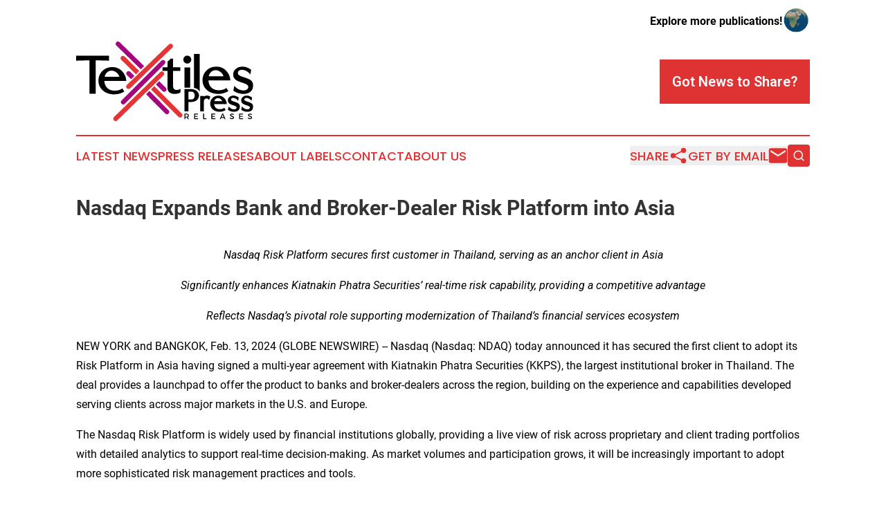

--- FILE ---
content_type: image/svg+xml
request_url: https://cdn.newsmatics.com/agp/sites/textilespressreleases-logo-1.svg
body_size: 20424
content:
<?xml version="1.0" encoding="UTF-8" standalone="no"?>
<svg
   xmlns:dc="http://purl.org/dc/elements/1.1/"
   xmlns:cc="http://creativecommons.org/ns#"
   xmlns:rdf="http://www.w3.org/1999/02/22-rdf-syntax-ns#"
   xmlns:svg="http://www.w3.org/2000/svg"
   xmlns="http://www.w3.org/2000/svg"
   xml:space="preserve"
   width="10.228354in"
   height="4.5908208in"
   version="1.0"
   shape-rendering="geometricPrecision"
   text-rendering="geometricPrecision"
   image-rendering="optimizeQuality"
   fill-rule="evenodd"
   clip-rule="evenodd"
   viewBox="0 0 1022836.3 459082.07"
   id="svg22"><metadata
   id="metadata28"><rdf:RDF><cc:Work
       rdf:about=""><dc:format>image/svg+xml</dc:format><dc:type
         rdf:resource="http://purl.org/dc/dcmitype/StillImage" /></cc:Work></rdf:RDF></metadata><defs
   id="defs26" />
 <g
   id="Layer_x0020_1"
   transform="translate(-73227,-46344.611)">
  <metadata
   id="CorelCorpID_0Corel-Layer" />
  <path
   fill="#a5047f"
   d="m 366639,221198 v 0 c 5231,-5231 13789,-5232 19021,0 l 23637,23637 -19021,19022 -23637,-23638 c -5232,-5232 -5232,-13789 0,-19021 z M 335595,386806 565681,156720 c 5232,-5232 13790,-5231 19020,-1 l 1,1 c 5232,5230 5229,13792 0,19021 L 354617,405827 c -12580,12580 -31606,-6438 -19022,-19021 z m 160994,-54679 110897,110898 c 5231,5231 5231,13790 -1,19022 v 0 c -5231,5231 -13793,5231 -19021,0 L 477567,351149 Z M 305349,50239 v 0 c 5232,-5231 13718,-5155 19023,0 L 466124,188010 447102,207031 305349,69261 c -5304,-5156 -5232,-13790 0,-19022 z m 248066,225062 37904,38236 c 5207,5252 5231,13790 0,19022 v 0 c -5232,5231 -13815,5252 -19022,-1 l -37904,-38236 z"
   id="path3" />
 </g>
 <g
   id="Layer_x0020_2"
   transform="translate(-73227,-46344.611)">
  <metadata
   id="CorelCorpID_1Corel-Layer" />
  <path
   fill="#e43434"
   d="m 333772,132832 v 0 c 5231,-5231 13748,-5188 19021,1 l 84918,83589 -19023,19022 -84916,-83588 c -5272,-5191 -5232,-13792 0,-19024 z m -42195,368496 v 0 c -5140,-5321 -4973,-13860 332,-19019 L 558862,222709 c 5304,-5159 13879,-4991 19019,332 v 0 c 5139,5322 4969,13863 -333,19019 L 310595,501661 c -5301,5156 -13878,4991 -19018,-333 z m 74233,-185211 v 0 c -5141,-5324 -5001,-13892 332,-19021 L 609870,62710 c 5332,-5127 13879,-4990 19019,333 v 0 c 5139,5321 5000,13891 -332,19019 L 384829,316448 c -5333,5126 -13879,4991 -19019,-331 z m 159192,-12403 158406,158406 c 5230,5230 5232,13792 0,19023 v 0 c -5231,5232 -13792,5231 -19022,0 L 505981,322736 Z"
   id="path7" />
 </g>
 <g
   id="Layer_x0020_3"
   transform="translate(-73227,-46344.611)">
  <metadata
   id="CorelCorpID_2Corel-Layer" />
  <path
   fill="#000000"
   d="m 1011214,195110 c 7184,-2727 15148,-3949 23893,-3687 v 2 c 5482,62 10838,719 16055,1966 5248,1256 10344,3105 15271,5539 3151,1560 6084,3133 8786,4705 2714,1580 5248,3195 7589,4832 l 1777,1244 -416,2100 -3556,17893 -1369,6876 -4437,-5412 c -1903,-2320 -4133,-4549 -6699,-6686 -2592,-2158 -5555,-4241 -8895,-6245 l -51,-26 c -3289,-2053 -6667,-3723 -10128,-4998 -3450,-1272 -6975,-2159 -10567,-2649 l -143,-12 c -3191,-570 -6209,-780 -9050,-635 -2831,144 -5526,635 -8083,1462 l -39,13 c -2395,741 -4490,1706 -6264,2891 -1702,1138 -3121,2482 -4240,4032 l 2,1 c -970,1362 -1723,2875 -2244,4541 -520,1664 -816,3477 -867,5435 h 11 c 0,1849 278,3517 820,5005 524,1438 1300,2752 2316,3938 975,1024 2074,2013 3290,2956 1224,949 2597,1877 4109,2777 2027,1043 3739,1924 4718,2415 1260,634 2475,1228 3682,1788 2828,1002 7116,2432 13247,4475 l 17,6 1,-4 c 4576,1476 7357,2388 9591,3119 2311,757 4158,1363 4913,1605 l 65,12 c 8577,2945 15686,6037 21332,9282 5844,3360 10123,6906 12838,10638 l -1,1 c 3606,4720 5929,10060 6960,16021 1016,5866 772,12311 -734,19339 l -5,-2 c -1494,7220 -4275,13419 -8327,18594 -4080,5213 -9404,9349 -15958,12400 l -51,13 c -6364,2845 -13285,4717 -20755,5598 -7388,873 -15321,789 -23783,-268 l -39,-14 c -7700,-1034 -15106,-2920 -22221,-5675 -7114,-2755 -13930,-6377 -20449,-10886 l -1798,-1244 437,-2138 3947,-19338 1321,-6478 4393,4950 c 1165,1313 2795,2832 4888,4560 2122,1754 4672,3674 7643,5764 l 2,-4 c 3004,2001 6008,3722 8993,5150 2992,1429 6055,2617 9174,3549 l -1,5 c 2392,619 4804,1131 7240,1543 2407,408 4868,717 7381,935 v 5 c 2428,149 4859,112 7287,-107 2465,-223 5007,-648 7611,-1266 l 2,5 c 2398,-747 4524,-1657 6378,-2727 1822,-1050 3394,-2276 4713,-3667 l 53,-65 c 1190,-1189 2147,-2482 2863,-3881 727,-1422 1246,-3011 1551,-4777 l 39,-208 c 409,-1724 513,-3406 320,-5037 -198,-1671 -699,-3304 -1493,-4891 l -12,-26 c -1257,-2561 -3630,-4989 -7125,-7297 -3744,-2471 -8713,-4750 -14920,-6855 l -182,-65 c -1071,-433 -2608,-1003 -4610,-1686 -1876,-641 -4055,-1353 -6509,-2113 l -117,-39 c -2493,-865 -4739,-1623 -6737,-2270 -2197,-711 -4062,-1288 -5598,-1734 l -389,-130 c -2147,-927 -3240,-1394 -4396,-1884 l -5884,-2507 c -1974,-850 -3922,-1778 -5828,-2756 h -13 c -1794,-921 -3498,-1877 -5106,-2840 l -246,-155 c -2988,-2169 -5624,-4395 -7902,-6673 l -92,-116 c -2611,-2856 -4712,-5932 -6289,-9229 -1590,-3325 -2648,-6860 -3166,-10606 l -14,-91 c -410,-3671 -452,-7197 -134,-10555 324,-3416 1022,-6636 2082,-9636 l 12,-26 c 1091,-3009 2392,-5756 3888,-8225 l -9,-5 c 1528,-2527 3256,-4748 5166,-6657 l 6,6 c 5613,-5782 12035,-10037 19268,-12783 z M 73227,153594 v -22116 -3318 h 3318 183655 3318 v 3318 22116 3405 l -3409,-100 -73943,-2178 v 189363 3318 h -3318 -28952 -3318 v -3318 -189363 l -73943,2178 -3408,100 z m 177420,46039 c 9600,-3758 20216,-5610 31837,-5555 10852,-55 20889,1805 30103,5580 9226,3780 17602,9466 25136,17057 7504,7447 13326,15644 17477,24596 4156,8963 6631,18666 7439,29120 l 278,3564 h -3582 -28173 -94922 c 32,522 73,1062 120,1622 167,1957 408,4071 720,6311 1300,7801 3542,14664 6725,20587 3147,5857 7222,10809 12216,14852 l 3,-4 c 5126,4021 10710,7098 16733,9231 6084,2155 12631,3362 19623,3627 8951,294 17191,-495 24711,-2375 7428,-1856 14155,-4791 20177,-8805 l 2844,-1897 1807,2907 7669,12337 1784,2869 -2911,1730 c -9475,5627 -19757,9620 -30827,11974 -11026,2345 -22826,3060 -35383,2150 h -27 c -11591,-944 -22187,-3450 -31780,-7518 -9636,-4086 -18225,-9741 -25767,-16963 -15131,-14549 -22697,-32573 -22697,-54008 0,-11010 1902,-21177 5707,-30507 3812,-9345 9515,-17815 17106,-25406 l 6,6 c 7581,-7609 16199,-13305 25848,-17082 z m 41886,17534 c -4700,-1748 -9684,-2630 -14939,-2630 -546,0 -1169,24 -1870,70 h -14 c -879,56 -1809,137 -2809,232 -4640,617 -8910,1935 -12817,3955 -3927,2030 -7488,4773 -10686,8226 l -39,51 c -3152,3281 -5752,7146 -7793,11581 -1593,3460 -2848,7272 -3762,11426 h 85822 c -1656,-4513 -3692,-8631 -6107,-12347 -3130,-4816 -6922,-8998 -11367,-12528 l -52,-39 c -4291,-3557 -8817,-6230 -13567,-7997 z m 308175,-21646 v -30912 -1423 l 1051,-986 17615,-16561 2267,-908 h 8280 3283 l 21,3306 312,47484 h 38061 3318 v 3318 13948 3319 h -3318 -38052 l -321,87536 h 14 c 0,1528 99,2991 293,4395 200,1437 505,2878 911,4325 l 12,26 c 335,1233 933,2536 1771,3910 900,1478 2064,3031 3466,4664 l 1,-2 c 1294,1407 2829,2533 4609,3375 1842,870 3973,1453 6401,1744 v 2 c 1288,141 2810,151 4538,37 1821,-122 3890,-389 6172,-791 l 2,7 c 2204,-454 4169,-980 5881,-1571 l 4,13 c 1581,-547 2875,-1137 3869,-1761 l 5080,-3191 v 5990 13336 1887 l -1646,963 c -4348,2543 -9053,4468 -14109,5769 -5006,1287 -10351,1961 -16031,2021 -3788,58 -7347,-132 -10671,-560 -3417,-441 -6559,-1122 -9426,-2028 l -168,-64 c -2759,-1038 -5243,-2157 -7420,-3349 -2201,-1207 -4126,-2512 -5747,-3917 l -168,-155 c -1526,-1525 -2870,-3182 -4032,-4976 -1139,-1758 -2106,-3652 -2903,-5687 h -1 c -865,-2029 -1557,-3935 -2058,-5704 l -3,1 c -520,-1828 -849,-3537 -977,-5112 v -66 c -83,-1388 -156,-2979 -208,-4772 -54,-1797 -84,-3426 -84,-4813 l 71,-53545 50,-37937 h -25810 -3318 v -3319 -13948 -3318 h 3318 z m 114567,-67559 v -12 c 6306,0 11706,2279 16195,6833 l -5,4 c 2200,2124 3854,4515 4956,7172 1116,2695 1677,5637 1677,8814 0,6249 -2271,11645 -6808,16181 l -5,-4 c -2171,2280 -4598,3982 -7279,5101 -2676,1117 -5589,1643 -8731,1587 v 13 c -3045,0 -5937,-578 -8672,-1740 -2690,-1142 -5186,-2844 -7484,-5109 l -39,-39 c -2218,-2251 -3885,-4715 -4999,-7385 -1125,-2693 -1685,-5561 -1685,-8605 0,-3127 579,-6063 1740,-8798 1146,-2698 2855,-5160 5131,-7378 l -6,-6 c 2248,-2249 4721,-3933 7408,-5048 2677,-1110 5548,-1636 8606,-1581 z m -12725,67671 h 26061 3319 v 3318 111161 h -29840 -2858 v -111161 -3318 z m 29380,114479 v 3042 h -22375 -3271 -4194 -2858 v -3042 h 2858 z m 25632,-191775 h 26229 3318 v 3318 214660 l -210,-401 c -921,-1719 -2024,-3397 -3305,-5025 l -2,2 c -1228,-1668 -2616,-3249 -4157,-4734 -1542,-1483 -3245,-2873 -5102,-4156 v 0 c -1079,-772 -2234,-1497 -3468,-2171 -782,-513 -1645,-1038 -2585,-1573 -1343,-764 -2683,-1446 -4015,-2047 h -36 c -1522,-683 -2939,-1262 -4231,-1725 l -11,30 c -1709,-615 -3220,-1106 -4542,-1481 l -4,14 c -402,-123 -801,-242 -1197,-355 v -191038 -3318 z m -3318,195877 v -1521 c 396,113 795,232 1197,355 l 4,-14 c 1322,375 2833,866 4542,1481 l 11,-30 c 1292,463 2709,1042 4231,1725 h 36 c 1332,601 2672,1283 4015,2047 940,535 1803,1060 2585,1573 -881,-484 -1803,-940 -2765,-1373 -2276,-1024 -4811,-1933 -7609,-2727 -1986,-615 -4069,-1122 -6247,-1516 z m 97678,-117236 c 9601,-3758 20217,-5610 31837,-5555 10852,-55 20889,1805 30104,5581 9224,3778 17603,9466 25135,17056 7504,7447 13326,15645 17477,24597 4156,8962 6632,18665 7440,29120 l 275,3564 h -3579 -28173 -94923 c 33,521 73,1062 121,1621 167,1957 407,4071 720,6311 1300,7801 3542,14664 6725,20587 3146,5857 7221,10809 12216,14852 l 3,-4 c 5126,4022 10710,7099 16733,9232 6084,2154 12631,3362 19623,3627 8951,293 17191,-496 24711,-2376 7447,-1861 14176,-4791 20176,-8793 l 2850,-1901 1801,2899 7670,12337 1783,2869 -2911,1731 c -9475,5626 -19756,9619 -30826,11973 -5188,1103 -10547,1847 -16077,2228 -2397,-286 -4861,-424 -7390,-412 -3106,-14 -6065,161 -8878,522 -1008,-52 -2021,-114 -3039,-188 h -26 c -11592,-944 -22188,-3449 -31781,-7517 -9635,-4087 -18225,-9741 -25766,-16964 -15131,-14549 -22697,-32572 -22697,-54008 0,-11010 1902,-21177 5707,-30506 3811,-9346 9515,-17816 17105,-25407 l 6,6 c 7582,-7609 16199,-13304 25848,-17082 z m 50911,151556 c -5270,365 -10693,400 -16268,110 2813,-361 5772,-536 8878,-522 2529,-12 4993,126 7390,412 z m -9024,-134021 c -4700,-1748 -9685,-2631 -14940,-2631 -545,0 -1169,24 -1869,70 h -14 c -879,57 -1810,137 -2809,232 -4640,617 -8911,1935 -12817,3955 -3928,2030 -7489,4773 -10686,8226 l -39,52 c -3153,3280 -5752,7145 -7794,11580 -1593,3460 -2848,7272 -3762,11427 h 85822 c -1655,-4514 -3691,-8631 -6107,-12347 -3129,-4817 -6922,-8999 -11367,-12529 l -51,-39 c -4291,-3557 -8817,-6229 -13567,-7996 z"
   id="path11" />
 </g>
 <g
   id="Layer_x0020_4"
   transform="translate(-73227,-46344.611)">
  <metadata
   id="CorelCorpID_3Corel-Layer" />
  <path
   fill="#000000"
   d="m 698821,446347 v -122459 -3271 h 3271 32264 c 3387,0 6664,216 9822,648 3132,429 6085,1072 8850,1930 2797,793 5333,1702 7609,2727 2309,1038 4385,2217 6232,3543 v -1 c 1856,1284 3560,2674 5102,4157 1542,1485 2930,3066 4159,4733 l 1,-1 c 1280,1627 2384,3304 3303,5024 931,1743 1646,3489 2137,5236 l -5,1 c 513,1632 891,3228 1125,4778 236,1571 340,3179 307,4808 h 13 c 0,1962 -225,3999 -663,6096 -427,2044 -1070,4139 -1917,6275 l -12,38 c -870,2113 -1971,4175 -3299,6180 -1306,1970 -2847,3908 -4621,5807 l 3,1 c -1822,2020 -4055,3834 -6684,5440 -2561,1567 -5501,2932 -8805,4095 l -1,-2 c -3250,1182 -6734,2072 -10448,2664 -3728,593 -7636,892 -11729,892 h -13048 c 60,12000 91,28897 91,50661 v 3271 h -3271 -16515 -3271 z m 39182,-110930 h -16125 v 45757 h 16606 c 1820,0 3487,-170 5001,-514 1472,-332 2861,-845 4156,-1534 l 5,9 c 1310,-718 2474,-1535 3478,-2449 950,-862 1746,-1811 2371,-2837 l 52,-90 c 807,-1233 1505,-2471 2090,-3708 593,-1250 1091,-2528 1495,-3827 h 1 c 380,-1292 673,-2600 868,-3917 190,-1283 289,-2592 289,-3915 0,-1379 -101,-2699 -299,-3955 h -1 c -209,-1322 -520,-2629 -925,-3909 l -4,1 c -424,-1272 -954,-2575 -1588,-3903 -628,-1317 -1324,-2583 -2082,-3796 l -4,3 c -711,-1087 -1575,-2073 -2587,-2953 -1055,-919 -2253,-1721 -3588,-2402 h -12 c -1337,-687 -2758,-1202 -4256,-1541 -1525,-348 -3177,-520 -4941,-520 z m 78796,25532 c 4074,-1677 8434,-2464 13064,-2357 3014,37 5876,436 8570,1197 2732,771 5314,1915 7730,3430 l 2226,1395 -898,2475 -4384,12099 -1778,4905 -3625,-3743 c -1675,-1730 -3460,-3024 -5350,-3880 -1872,-851 -3860,-1288 -5954,-1314 h -39 c -2064,-52 -3985,303 -5753,1068 -1770,767 -3441,1975 -5001,3626 -1470,1576 -2577,3420 -3315,5525 -764,2177 -1147,4686 -1147,7520 v 53452 3271 h -3271 -15011 -3271 v -3271 -82130 -3270 h 3271 15011 3271 v 3027 c 1812,-1210 3697,-2219 5654,-3025 z m 59814,933 c 5683,-2225 11964,-3322 18832,-3290 6429,-32 12382,1073 17854,3315 5479,2245 10451,5617 14915,10113 4440,4404 7886,9258 10346,14563 2462,5311 3930,11056 4407,17241 l 270,3513 h -3527 -16227 -53203 c 92,969 211,1980 355,3019 723,4328 1968,8130 3727,11405 1723,3209 3951,5920 6680,8131 l 2,-4 c 2836,2224 5922,3929 9250,5105 3378,1197 7015,1868 10899,2015 5021,164 9644,-278 13857,-1331 4142,-1035 7877,-2660 11196,-4873 l 2807,-1874 1778,2858 4418,7105 1758,2828 -2870,1706 c -5584,3317 -11643,5669 -18163,7056 -6477,1377 -13402,1798 -20759,1266 h -26 c -6815,-554 -13059,-2035 -18725,-4438 -5705,-2419 -10792,-5767 -15255,-10041 -4493,-4320 -7866,-9163 -10115,-14520 -2250,-5364 -3378,-11220 -3378,-17564 0,-6516 1130,-12544 3388,-18082 2266,-5556 5651,-10585 10150,-15084 l 6,6 c 4502,-4518 9621,-7900 15353,-10144 z m 24147,12632 c -2545,-947 -5258,-1425 -8132,-1425 -321,0 -654,12 -1000,35 -526,34 -1037,78 -1554,126 -2501,336 -4805,1048 -6910,2137 -2125,1099 -4055,2583 -5784,4451 l -38,51 c -1707,1776 -3121,3880 -4234,6298 l -4,-3 c -660,1438 -1216,2990 -1667,4657 h 45707 c -767,-1800 -1652,-3472 -2655,-5013 -1720,-2649 -3808,-4949 -6256,-6893 l -50,-39 c -2360,-1955 -4837,-3421 -7423,-4382 z m 67620,-13713 c 4300,-1633 9061,-2365 14277,-2209 v 1 c 3250,38 6428,429 9522,1168 3130,749 6162,1848 9085,3292 1847,915 3563,1836 5138,2751 1580,920 3075,1873 4469,2849 l 1752,1226 -411,2069 -2048,10307 -1347,6777 -4376,-5334 c -1045,-1273 -2271,-2499 -3678,-3671 -1435,-1194 -3085,-2353 -4954,-3475 l -50,-25 c -1816,-1134 -3680,-2055 -5585,-2757 -1901,-701 -3836,-1190 -5799,-1457 l -128,-13 c -1747,-311 -3387,-426 -4917,-348 -1512,76 -2950,339 -4311,779 l -38,12 c -1253,387 -2342,886 -3252,1494 -845,564 -1546,1226 -2093,1983 l 1,1 c -465,653 -833,1395 -1093,2219 -265,845 -420,1762 -448,2741 h 11 c 0,911 131,1719 387,2421 238,656 593,1261 1053,1807 514,541 1094,1060 1732,1554 646,502 1379,999 2197,1486 1266,653 2239,1153 2663,1366 652,326 1311,649 2025,981 1756,622 4144,1418 7544,2552 l 1,-4 c 2998,965 4381,1420 5564,1807 l 2802,914 52,12 c 5004,1718 9178,3536 12520,5457 3538,2034 6146,4203 7820,6505 l -1,1 c 2200,2886 3618,6152 4248,9796 615,3548 470,7430 -434,11648 l -4,-1 c -904,4362 -2594,8119 -5054,11262 -2488,3178 -5720,5694 -9686,7540 l -51,14 c -3796,1697 -7915,2813 -12347,3336 -4367,517 -9045,467 -14022,-155 l -39,-13 c -4540,-610 -8910,-1723 -13108,-3349 -4197,-1624 -8218,-3762 -12059,-6419 l -1771,-1226 430,-2108 2272,-11137 1302,-6386 4331,4879 c 613,691 1503,1518 2666,2479 l -5,6 c 1146,944 2580,2022 4296,3230 l 2,-4 c 1696,1130 3371,2092 5010,2875 1645,786 3345,1444 5088,1964 l -1,4 c 1311,338 2648,622 4006,852 1331,225 2714,398 4145,521 v 5 c 1328,79 2650,60 3958,-57 v -1 c 1348,-121 2755,-358 4207,-702 1225,-387 2321,-862 3286,-1419 949,-548 1756,-1174 2420,-1874 l 65,-63 c 576,-575 1041,-1206 1391,-1891 354,-691 610,-1479 762,-2364 l 38,-191 c 198,-841 250,-1657 157,-2443 -93,-792 -341,-1585 -733,-2370 v -26 c -613,-1250 -1826,-2470 -3638,-3667 -2053,-1357 -4813,-2619 -8279,-3793 l -180,-65 c -602,-244 -1459,-562 -2568,-940 -1105,-379 -2356,-788 -3724,-1212 l -115,-38 c -1307,-454 -2612,-891 -3878,-1302 l 1,-4 c -1252,-405 -2305,-731 -3159,-979 l -384,-140 -2556,-1086 -3352,-1431 h -14 c -1180,-508 -2334,-1056 -3447,-1629 -1052,-540 -2060,-1105 -3017,-1679 l -242,-153 c -861,-626 -1696,-1278 -2497,-1953 -826,-698 -1567,-1376 -2220,-2029 l -90,-115 c -1596,-1744 -2881,-3624 -3845,-5644 h -13 c -964,-2021 -1613,-4190 -1932,-6506 l -13,-91 c -246,-2196 -271,-4321 -78,-6355 197,-2085 623,-4048 1268,-5874 l 12,-26 c 657,-1810 1445,-3473 2356,-4977 953,-1575 2013,-2942 3167,-4097 l 7,6 c 3369,-3466 7228,-6022 11578,-7672 z m 76976,0 c 4300,-1633 9061,-2365 14277,-2209 v 1 c 3250,38 6428,429 9522,1168 3130,749 6162,1848 9085,3292 1847,915 3563,1836 5138,2751 1580,920 3075,1873 4469,2849 l 1752,1226 -410,2069 -2049,10307 -1347,6777 -4376,-5334 c -1045,-1273 -2271,-2499 -3677,-3671 -1436,-1194 -3086,-2353 -4955,-3475 l -50,-25 c -1816,-1134 -3680,-2055 -5585,-2757 -1901,-701 -3836,-1190 -5799,-1457 l -128,-13 c -1747,-311 -3387,-426 -4917,-348 -1512,76 -2950,339 -4311,779 l -38,12 c -1253,387 -2342,886 -3252,1494 -845,564 -1546,1226 -2093,1983 l 1,1 c -465,653 -833,1395 -1093,2219 -265,845 -420,1762 -448,2741 h 11 c 0,911 131,1719 387,2421 238,656 593,1261 1053,1807 514,541 1094,1060 1732,1554 646,502 1379,999 2197,1486 1267,653 2239,1153 2663,1366 652,326 1312,649 2025,981 1756,622 4145,1418 7544,2552 l 1,-4 c 2998,965 4381,1420 5564,1807 l 2802,914 52,12 c 5004,1718 9178,3536 12521,5457 3537,2034 6145,4203 7819,6505 l -1,1 c 2200,2886 3618,6152 4248,9796 615,3548 470,7430 -434,11648 l -4,-1 c -904,4362 -2594,8119 -5054,11262 -2488,3178 -5720,5694 -9686,7540 l -51,14 c -3796,1697 -7914,2813 -12347,3336 -4367,517 -9045,467 -14022,-155 l -39,-13 c -4540,-610 -8910,-1723 -13109,-3349 -4196,-1624 -8217,-3762 -12058,-6419 l -1771,-1226 430,-2108 2272,-11137 1302,-6386 4331,4879 c 613,691 1503,1518 2666,2479 l -5,6 c 1146,944 2580,2022 4296,3230 l 2,-4 c 1696,1130 3371,2092 5010,2875 1646,786 3345,1444 5088,1964 l -1,4 c 1311,338 2648,622 4006,852 1331,225 2714,398 4145,521 v 5 c 1328,79 2650,60 3958,-57 v -1 c 1348,-121 2755,-358 4207,-702 1225,-387 2321,-862 3286,-1419 949,-548 1757,-1174 2420,-1874 l 65,-63 c 576,-575 1042,-1206 1391,-1891 354,-691 610,-1479 762,-2364 l 38,-191 c 198,-841 250,-1657 157,-2443 -93,-792 -341,-1585 -733,-2370 v -26 c -613,-1250 -1826,-2470 -3638,-3667 -2053,-1357 -4813,-2619 -8279,-3793 l -180,-65 c -602,-244 -1459,-562 -2568,-940 -1105,-379 -2356,-788 -3724,-1212 l -115,-38 c -1307,-454 -2612,-891 -3878,-1302 l 1,-4 c -1252,-405 -2305,-731 -3159,-979 l -384,-140 -2556,-1086 -3352,-1431 h -14 c -1180,-508 -2334,-1056 -3447,-1629 -1052,-540 -2059,-1105 -3016,-1679 l -243,-153 c -861,-626 -1696,-1278 -2497,-1953 -825,-698 -1567,-1376 -2220,-2029 l -90,-115 c -1596,-1744 -2881,-3624 -3845,-5644 h -13 c -964,-2021 -1613,-4190 -1932,-6506 l -13,-91 c -246,-2196 -271,-4321 -78,-6355 197,-2085 623,-4048 1268,-5874 l 12,-26 c 657,-1810 1445,-3473 2356,-4977 953,-1575 2013,-2942 3167,-4097 l 7,6 c 3369,-3466 7228,-6022 11578,-7672 z"
   id="path15" />
 </g>
 <g
   id="Layer_x0020_5"
   transform="translate(-73227,-46344.611)">
  <metadata
   id="CorelCorpID_4Corel-Layer" />
  <path
   fill="#000000"
   d="m 718790,494279 h 6028 l -7062,-10525 c 4183,-1619 6522,-5173 6522,-10210 0,-6837 -4633,-10750 -12684,-10750 h -12774 v 31485 h 5308 v -9490 h 7466 c 495,0 989,0 1439,-45 z m -14662,-14258 v -12460 h 7466 c 4858,0 7647,1981 7647,6117 0,4274 -2789,6343 -7647,6343 z m 72909,-12460 v -4767 h -22488 v 31485 h 23028 v -4768 h -17721 v -8681 h 15382 v -4768 h -15382 v -8501 z m 35532,21905 v -26672 h -5307 v 31485 h 18935 v -4813 z m 64409,-21905 v -4767 h -22489 v 31485 h 23028 v -4768 h -17721 v -8681 h 15383 v -4768 h -15383 v -8501 z m 50554,19611 3014,7107 h 5667 l -13763,-31485 h -5443 l -13897,31485 h 5532 l 3014,-7107 z m -2024,-4722 h -11874 l 5938,-13988 z m 48441,-19880 c -6835,0 -11468,3373 -11468,8770 0,11199 17001,7287 17001,14303 0,2429 -2203,3823 -5891,3823 -3375,0 -7422,-1619 -10660,-4587 l -2294,4587 c 3238,2968 7915,4992 12863,4992 6926,0 11874,-3462 11874,-9085 46,-11335 -16956,-7645 -16956,-14527 0,-2115 2024,-3285 5128,-3285 2384,0 5802,856 9220,2925 l 2203,-4677 c -2923,-1935 -6926,-3239 -11020,-3239 z m 63330,4991 v -4767 h -22489 v 31485 h 23028 v -4768 h -17721 v -8681 h 15383 v -4768 h -15383 v -8501 z m 40569,-4991 c -6836,0 -11469,3373 -11469,8770 0,11199 17001,7287 17001,14303 0,2429 -2203,3823 -5891,3823 -3374,0 -7422,-1619 -10660,-4587 l -2294,4587 c 3238,2968 7915,4992 12864,4992 6925,0 11873,-3462 11873,-9085 46,-11335 -16955,-7645 -16955,-14527 0,-2115 2023,-3285 5127,-3285 2384,0 5802,856 9220,2925 l 2204,-4677 c -2924,-1935 -6927,-3239 -11020,-3239 z"
   id="path19" />
 </g>
</svg>
